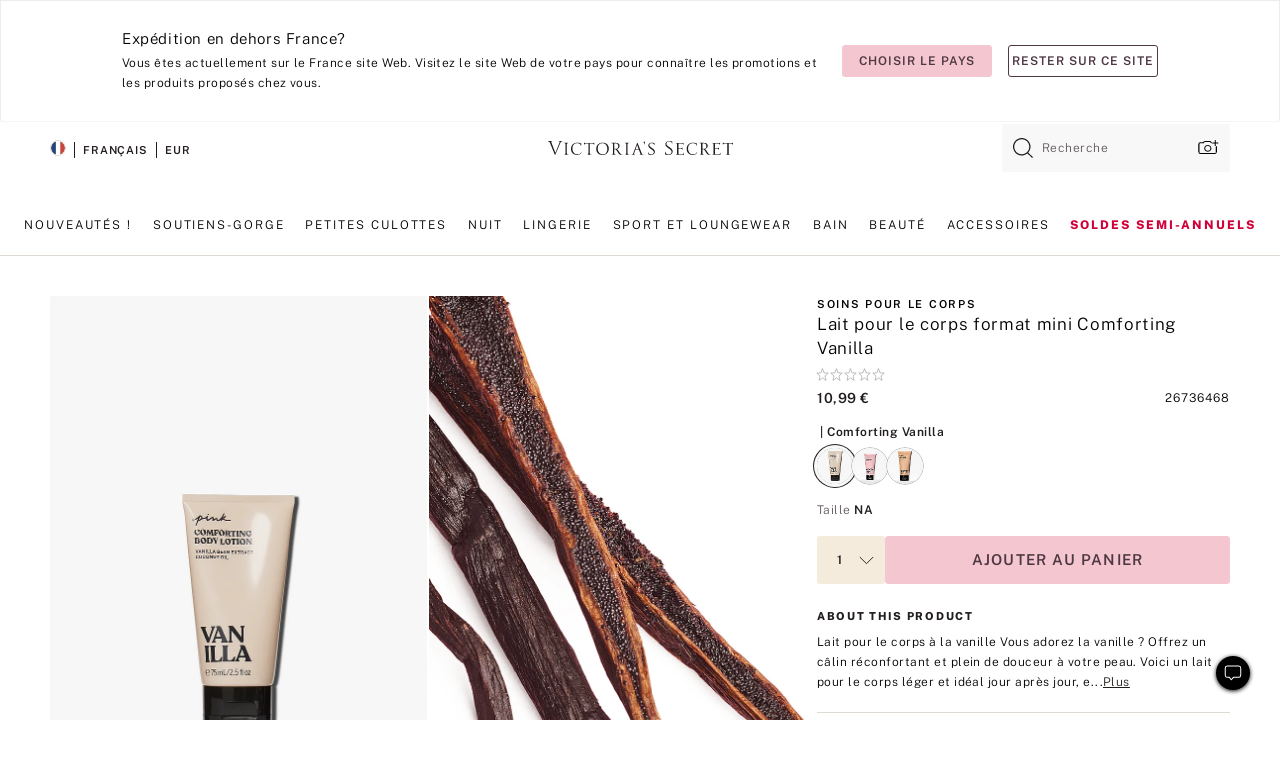

--- FILE ---
content_type: text/html;charset=UTF-8
request_url: https://fr.victoriassecret.com/fr/vs/beauty-catalog/5000009565
body_size: 4678
content:
<!DOCTYPE html><html lang="fr" class="desktop " data-theme="vs" data-brand="vs" data-basic="true"><head><script id="earlyBootstrap">(()=>{const e=document.cookie,t=e.indexOf("APPTYPE="),a=document.documentElement.classList,s=document.currentScript.dataset;if(t>=0){a.add("is-app");const i=t+8,r=e.slice(i);let n="";r.startsWith("IOSHANDHELD")?(a.add("is-app-ios"),s.appPlatform="ios",n=e.slice(i+12)):r.startsWith("ANDROIDHANDHELD")&&(a.add("is-app-android"),s.appPlatform="android",n=e.slice(i+16)),n.startsWith("VS")?s.appBrand="vs":n.startsWith("PN")&&(s.appBrand="pn"),s.appPlatform&&s.appBrand&&(s.appType=s.appPlatform+"-"+s.appBrand)}if(("true"===new URL(window.location.href).searchParams.get("isNativeShopTabEnabled")||"true"===sessionStorage.getItem("isNativeShopTabEnabled"))&&(document.documentElement.classList.add("is-native-shop-tab-enabled"),sessionStorage.setItem("isNativeShopTabEnabled","true")),performance.getEntriesByType)for(const{serverTiming:e}of performance.getEntriesByType("navigation"))if(e)for(const{name:t,description:a}of e)"ssrStatus"===t?s.ssrStatus=a:"basicStatus"===t?s.basicStatus=a:"renderSource"===t?s.renderSource=a:"peceActive"===t&&(s.peceActive=a)})();</script><meta charSet="utf-8"/><meta name="viewport" id="viewport-settings" content="width=device-width, initial-scale=1, minimum-scale=1"/><meta property="og:type" content="website"/><meta property="og:site_name" content="Victoria&#x27;s Secret"/><meta name="twitter:site" content="@VictoriasSecret"/><meta property="og:image" content="https://www.victoriassecret.com/assets/m4943-vdh8LiXzSfOMSLrSeJDzAQ/images/default-share.png"/><meta name="twitter:card" content="summary_large_image"/><meta property="og:title" content="Acheter Lait pour le corps Super Berry format miniature – Commander des soins pour le corps en ligne 5000009565"/><meta name="description" content="Lait pour le corps Super BerryLait pour le corps Super Berry"/><meta property="og:description" content="Lait pour le corps Super BerryLait pour le corps Super Berry"/><link rel="icon" sizes="48x48" href="https://fr.victoriassecret.com/assets/m4943-vdh8LiXzSfOMSLrSeJDzAQ/favicon.ico"/><link rel="apple-touch-icon" sizes="180x180" href="https://www.victoriassecret.com/assets/m4943-vdh8LiXzSfOMSLrSeJDzAQ/images/apple-touch-icon.png"/><link rel="apple-touch-icon" href="https://www.victoriassecret.com/assets/m4943-vdh8LiXzSfOMSLrSeJDzAQ/images/apple-touch-icon.png"/><link rel="icon" sizes="192x192" href="https://www.victoriassecret.com/assets/m4943-vdh8LiXzSfOMSLrSeJDzAQ/images/android-chrome-192x192.png"/><meta name="format-detection" content="telephone=no"/> <link rel="alternate" mpdisurl href="https://www.victoriassecret.com/us/vs/beauty-catalog/5000009565" hrefLang="x-default"/><link rel="alternate" mpdisurl href="https://www.victoriassecret.com/at/vs/beauty-catalog/5000009565" hrefLang="en-AT"/><link rel="alternate" mpdisurl href="https://www.victoriassecret.com/au/vs/beauty-catalog/5000009565" hrefLang="en-AU"/><link rel="alternate" mpdisurl href="https://www.victoriassecret.com/be/vs/beauty-catalog/5000009565" hrefLang="en-BE"/><link rel="alternate" mpdisurl href="https://www.victoriassecret.com/ca/vs/beauty-catalog/5000009565" hrefLang="en-CA"/><link rel="alternate" mpdisurl href="https://www.victoriassecret.com/ch/vs/beauty-catalog/5000009565" hrefLang="en-CH"/><link rel="alternate" mpdisurl href="https://www.victoriassecret.com/cz/vs/beauty-catalog/5000009565" hrefLang="en-CZ"/><link rel="alternate" mpdisurl href="https://www.victoriassecret.com/de/vs/beauty-catalog/5000009565" hrefLang="en-DE"/><link rel="alternate" mpdisurl href="https://www.victoriassecret.com/fr/vs/beauty-catalog/5000009565" hrefLang="en-FR"/><link rel="alternate" mpdisurl href="https://www.victoriassecret.com/gr/vs/beauty-catalog/5000009565" hrefLang="en-GR"/><link rel="alternate" mpdisurl href="https://www.victoriassecret.com/hk/vs/beauty-catalog/5000009565" hrefLang="en-HK"/><link rel="alternate" mpdisurl href="https://www.victoriassecret.com/in/vs/beauty-catalog/5000009565" hrefLang="en-IN"/><link rel="alternate" mpdisurl href="https://www.victoriassecret.com/jp/vs/beauty-catalog/5000009565" hrefLang="en-JP"/><link rel="alternate" mpdisurl href="https://www.victoriassecret.com/kr/vs/beauty-catalog/5000009565" hrefLang="en-KR"/><link rel="alternate" mpdisurl href="https://www.victoriassecret.com/mx/vs/beauty-catalog/5000009565" hrefLang="en-MX"/><link rel="alternate" mpdisurl href="https://www.victoriassecret.com/nl/vs/beauty-catalog/5000009565" hrefLang="en-NL"/><link rel="alternate" mpdisurl href="https://www.victoriassecret.com/no/vs/beauty-catalog/5000009565" hrefLang="en-NO"/><link rel="alternate" mpdisurl href="https://www.victoriassecret.com/nz/vs/beauty-catalog/5000009565" hrefLang="en-NZ"/><link rel="alternate" mpdisurl href="https://www.victoriassecret.com/ro/vs/beauty-catalog/5000009565" hrefLang="en-RO"/><link rel="alternate" mpdisurl href="https://www.victoriassecret.com/se/vs/beauty-catalog/5000009565" hrefLang="en-SE"/><link rel="alternate" mpdisurl href="https://www.victoriassecret.com/sg/vs/beauty-catalog/5000009565" hrefLang="en-SG"/><link rel="alternate" mpdisurl href="https://www.victoriassecret.com/sk/vs/beauty-catalog/5000009565" hrefLang="en-SK"/><link rel="alternate" mpdisurl href="https://www.victoriassecret.com/us/vs/beauty-catalog/5000009565" hrefLang="en-US"/><link rel="alternate" mpdisurl href="https://fr.victoriassecret.com/be/vs/beauty-catalog/5000009565" hrefLang="fr-BE"/><link rel="alternate" mpdisurl href="https://fr.victoriassecret.com/bf/vs/beauty-catalog/5000009565" hrefLang="fr-BF"/><link rel="alternate" mpdisurl href="https://fr.victoriassecret.com/ch/vs/beauty-catalog/5000009565" hrefLang="fr-CH"/><link rel="alternate" mpdisurl href="https://fr.victoriassecret.com/fr/vs/beauty-catalog/5000009565" hrefLang="fr-FR"/><link rel="alternate" mpdisurl href="https://frca.victoriassecret.com/ca/vs/beauty-catalog/5000009565" hrefLang="fr-CA"/><link rel="alternate" mpdisurl href="https://de.victoriassecret.com/at/vs/beauty-catalog/5000009565" hrefLang="de-AT"/><link rel="alternate" mpdisurl href="https://de.victoriassecret.com/ch/vs/beauty-catalog/5000009565" hrefLang="de-CH"/><link rel="alternate" mpdisurl href="https://de.victoriassecret.com/de/vs/beauty-catalog/5000009565" hrefLang="de-DE"/><link rel="alternate" mpdisurl href="https://it.victoriassecret.com/it/vs/beauty-catalog/5000009565" hrefLang="it-IT"/><link rel="alternate" mpdisurl href="https://ja.victoriassecret.com/jp/vs/beauty-catalog/5000009565" hrefLang="ja-JP"/><link rel="alternate" mpdisurl href="https://ko.victoriassecret.com/kr/vs/beauty-catalog/5000009565" hrefLang="ko-KR"/><link rel="alternate" mpdisurl href="https://pl.victoriassecret.com/pl/vs/beauty-catalog/5000009565" hrefLang="pl-PL"/><link rel="alternate" mpdisurl href="https://es.victoriassecret.com/es/vs/beauty-catalog/5000009565" hrefLang="es-ES"/><link rel="alternate" mpdisurl href="https://sp.victoriassecret.com/ar/vs/beauty-catalog/5000009565" hrefLang="es-AR"/><link rel="alternate" mpdisurl href="https://sp.victoriassecret.com/bo/vs/beauty-catalog/5000009565" hrefLang="es-BO"/><link rel="alternate" mpdisurl href="https://sp.victoriassecret.com/bz/vs/beauty-catalog/5000009565" hrefLang="es-BZ"/><link rel="alternate" mpdisurl href="https://sp.victoriassecret.com/cl/vs/beauty-catalog/5000009565" hrefLang="es-CL"/><link rel="alternate" mpdisurl href="https://sp.victoriassecret.com/co/vs/beauty-catalog/5000009565" hrefLang="es-CO"/><link rel="alternate" mpdisurl href="https://sp.victoriassecret.com/cr/vs/beauty-catalog/5000009565" hrefLang="es-CR"/><link rel="alternate" mpdisurl href="https://sp.victoriassecret.com/do/vs/beauty-catalog/5000009565" hrefLang="es-DO"/><link rel="alternate" mpdisurl href="https://sp.victoriassecret.com/ec/vs/beauty-catalog/5000009565" hrefLang="es-EC"/><link rel="alternate" mpdisurl href="https://sp.victoriassecret.com/gt/vs/beauty-catalog/5000009565" hrefLang="es-GT"/><link rel="alternate" mpdisurl href="https://sp.victoriassecret.com/hn/vs/beauty-catalog/5000009565" hrefLang="es-HN"/><link rel="alternate" mpdisurl href="https://sp.victoriassecret.com/mx/vs/beauty-catalog/5000009565" hrefLang="es-MX"/><link rel="alternate" mpdisurl href="https://sp.victoriassecret.com/ni/vs/beauty-catalog/5000009565" hrefLang="es-NI"/><link rel="alternate" mpdisurl href="https://sp.victoriassecret.com/pa/vs/beauty-catalog/5000009565" hrefLang="es-PA"/><link rel="alternate" mpdisurl href="https://sp.victoriassecret.com/pe/vs/beauty-catalog/5000009565" hrefLang="es-PE"/><link rel="alternate" mpdisurl href="https://sp.victoriassecret.com/py/vs/beauty-catalog/5000009565" hrefLang="es-PY"/><link rel="alternate" mpdisurl href="https://sp.victoriassecret.com/sv/vs/beauty-catalog/5000009565" hrefLang="es-SV"/><link rel="alternate" mpdisurl href="https://sp.victoriassecret.com/us/vs/beauty-catalog/5000009565" hrefLang="es-US"/><link rel="alternate" mpdisurl href="https://sp.victoriassecret.com/uy/vs/beauty-catalog/5000009565" hrefLang="es-UY"/><link rel="alternate" mpdisurl href="https://sp.victoriassecret.com/ve/vs/beauty-catalog/5000009565" hrefLang="es-VE"/><link rel="alternate" mpdisurl href="https://nl.victoriassecret.com/nl/vs/beauty-catalog/5000009565" hrefLang="nl-NL"/><link href="https://fr.victoriassecret.com/assets/m4943-vdh8LiXzSfOMSLrSeJDzAQ/templates/ssr-product/desktop/style.css" rel="stylesheet"/><title>Acheter Lait pour le corps Super Berry format miniature – Commander des soins pour le corps en ligne 5000009565</title><style data-styled="" data-styled-version="5.3.9">.huVxo{-webkit-animation:fadein 1s ease-in;animation:fadein 1s ease-in;margin:0 auto;}/*!sc*/
@-webkit-keyframes fadein{0%{opacity:0;}50%{opacity:0;}100%{opacity:1;}}/*!sc*/
@keyframes fadein{0%{opacity:0;}50%{opacity:0;}100%{opacity:1;}}/*!sc*/
data-styled.g1576[id="sc-hhncp1-0"]{content:"huVxo,"}/*!sc*/
.hIWGSz{position:absolute;inset:0;display:-webkit-box;display:-webkit-flex;display:-ms-flexbox;display:flex;-webkit-box-pack:center;-webkit-justify-content:center;-ms-flex-pack:center;justify-content:center;-webkit-align-items:center;-webkit-box-align:center;-ms-flex-align:center;align-items:center;}/*!sc*/
data-styled.g1577[id="sc-17pbkyn-0"]{content:"hIWGSz,"}/*!sc*/
.kyFYCC{bottom:-100px;right:0;margin:1rem;-webkit-animation:slidein 750ms ease-out 10s forwards;animation:slidein 750ms ease-out 10s forwards;}/*!sc*/
data-styled.g1578[id="sc-17pbkyn-1"]{content:"kyFYCC,"}/*!sc*/
.jMLnnC{position:absolute;top:0;width:100%;}/*!sc*/
.jMLnnC .fabric-masthead-static-brandbar{width:100%;margin:0;}/*!sc*/
.jMLnnC .fabric-masthead-static-brandbar > .fabric-masthead-static-brandbar-smo-holder{height:40px;background-color:#f9e2e7;}/*!sc*/
.jMLnnC .fabric-masthead-static-brandbar > .fabric-masthead-static-brandbar-container{height:40px;background-color:#f7f7f8;}/*!sc*/
.jMLnnC .fabric-masthead-logo-area{width:100%;-webkit-box-pack:center;-webkit-justify-content:center;-ms-flex-pack:center;justify-content:center;-webkit-justify-content:center;}/*!sc*/
.jMLnnC .fabric-masthead-logo-area.fabric-layout-breakpoints .fabric-static-masthead-logo{-webkit-flex:0 0 275px;-ms-flex:0 0 275px;flex:0 0 275px;height:40px;margin:24px auto 50px;background-color:#f5f5f6;border-radius:3px;}/*!sc*/
.jMLnnC .fabric-masthead-category-nav-item .fabric-masthead-category-nav-link{height:20px;width:90px;background-color:#f5f5f6;padding:0.334rem 0.334rem 0.334rem 4px;display:block;text-transform:uppercase;position:relative;}/*!sc*/
.jMLnnC .fabric-masthead-category-nav-item{margin-right:20px;border-radius:3px;}/*!sc*/
.jMLnnC .fabric-masthead-logo-area{display:-webkit-box;display:-webkit-flex;display:-ms-flexbox;display:flex;height:115px;-webkit-box-pack:justify;-webkit-justify-content:space-between;-ms-flex-pack:justify;justify-content:space-between;-webkit-align-items:center;-webkit-box-align:center;-ms-flex-align:center;align-items:center;}/*!sc*/
.jMLnnC .fabric-masthead-category-nav-menu{width:944px;display:-webkit-box;display:-webkit-flex;display:-ms-flexbox;display:flex;margin:0 auto;-webkit-box-pack:justify;-webkit-justify-content:space-between;-ms-flex-pack:justify;justify-content:space-between;-webkit-align-items:center;-webkit-box-align:center;-ms-flex-align:center;align-items:center;}/*!sc*/
[data-device='desktop'] .sc-d7p3b7-0 .fabric-masthead-category-nav-item{padding-bottom:0.334rem;}/*!sc*/
data-styled.g1579[id="sc-d7p3b7-0"]{content:"jMLnnC,"}/*!sc*/
</style><link rel="preconnect" href="https://fr-api.victoriassecret.com/" crossorigin="use-credentials"/>
<link rel="stylesheet" type="text/css" href="https://fr.victoriassecret.com/custom_CSS/mpCSS.css?81129">
</head><body class="fabric vs"><div class="fabric-toast-traffic-control"></div><div class="reactContainer" id="componentContainer" data-hydrate="true"><header class="fabric-masthead-component sc-d7p3b7-0 jMLnnC"><div class="fabric-masthead-static-brandbar"><div class="fabric-masthead-static-brandbar-smo-holder"></div><div class="fabric-masthead-static-brandbar-container"></div></div><div class="fabric-masthead-logo-area fabric-layout-breakpoints"><h1 class="fabric-static-masthead-logo"></h1></div><nav class="fabric-masthead-static-category-nav-component"><ul class="fabric-masthead-category-nav-menu" role="menu"><li class="fabric-masthead-category-nav-item" role="none"><a class="fabric-masthead-category-nav-link"></a></li><li class="fabric-masthead-category-nav-item" role="none"><a class="fabric-masthead-category-nav-link"></a></li><li class="fabric-masthead-category-nav-item" role="none"><a class="fabric-masthead-category-nav-link"></a></li><li class="fabric-masthead-category-nav-item" role="none"><a class="fabric-masthead-category-nav-link"></a></li><li class="fabric-masthead-category-nav-item" role="none"><a class="fabric-masthead-category-nav-link"></a></li><li class="fabric-masthead-category-nav-item" role="none"><a class="fabric-masthead-category-nav-link"></a></li><li class="fabric-masthead-category-nav-item" role="none"><a class="fabric-masthead-category-nav-link"></a></li><li class="fabric-masthead-category-nav-item" role="none"><a class="fabric-masthead-category-nav-link"></a></li><li class="fabric-masthead-category-nav-item" role="none"><a class="fabric-masthead-category-nav-link"></a></li></ul></nav></header><div class="fabric-page-loading"><div class="fabric-page-spinner sc-17pbkyn-0 hIWGSz"><div class="fabric-spinner-element sc-hhncp1-0 huVxo"><div><span class="fabric-hide-a11y-element">Chargement...</span></div><div></div><div></div><div></div><div></div><div></div><div></div><div></div><div></div><div></div><div></div><div></div></div></div><div class="fabric-toast-utility static-site"><div class="toast-container"><strong>Le chargement de la page  prend plus de temps que prévu.</strong></div></div></div></div><div class="fabric-dialog-container"></div><div class="fabric-salesforce-chat-dialog"></div><script id="brastrap-data" type="application/json">{"endpoints":[{"key":"analyticsCore","context":"analytics","version":"v3","path":"global","www":false,"pci":false},{"key":"authStatus","context":"auth","version":"v27","path":"status","method":"POST","prioritized":true,"www":false,"pci":false},{"key":"featureFlags","context":"experience","version":"v4","path":"feature-flags","www":false,"pci":false,"prioritized":true,"timeout":7000,"queryWhitelist":["cm_mmc"]},{"key":"countryList","context":"settings","version":"v3","path":"countries","www":false,"pci":false},{"key":"languageList","context":"settings","version":"v3","path":"languages","www":false,"pci":false},{"key":"dataPrivacyRightsGPCSettings","context":"dataprivacyrights","version":"v7","path":"jwt","www":false,"pci":false},{"key":"zipGating","context":"gatingexperience","version":"v1","path":"sddgating","www":false,"pci":false,"prioritized":true},{"key":"environment","context":"assets","version":"m4943-vdh8LiXzSfOMSLrSeJDzAQ","path":"settings.json","www":true,"pci":false},{"key":"contentPersonalizationMonitor","context":"contentpersonalization","version":"v6","path":"monitor","www":false,"pci":false},{"key":"navigations","context":"navigations","version":"v9","path":"navigations?channel=victorias-secret-desktop-tablet-eu","www":false,"pci":false,"queryWhitelist":["cm_mmc"]},{"key":"bagCount","context":"orders","version":"v38","path":"bag/count","www":false,"pci":false,"overrides":{"featureFlags.dimensions[dimension=F302].active=C":{"version":"v39","path":"bag/count"}}},{"key":"breadcrumbsProduct","context":"breadcrumbs","version":"v4","path":"breadcrumbs?collectionId=74313a39-fd75-4ac3-be20-6651341d2a8f","www":false,"pci":false,"queryWhitelist":["collectionId"]},{"key":"productPageInstance","context":"products","version":"v37","path":"page/5000009565?collectionId=7911914a-73a9-46cb-9b77-b80a71ee5717&isWishlistEnabled=true","www":false,"pci":false,"queryWhitelist":["productId","cm_mmc","stackId","collectionId","includeGenerics","priceType"],"overrides":{"featureFlags.dimensions[dimension=F020].active=C":{"version":"v94"}}},{"key":"pageAnalytics","context":"pageinfo","version":"v1","path":"byid?collectionId=7911914a-73a9-46cb-9b77-b80a71ee5717","www":false,"pci":false,"queryWhitelist":["collectionId"]},{"key":"modelDiversityTruthTable","context":"assets","version":"m4943-vdh8LiXzSfOMSLrSeJDzAQ","path":"data/modelDiversityTruthTable.json","www":true,"pci":false},{"key":"brandConfigs","context":"settings","version":"v3","path":"brandconfigs?brand=vs&region=international","www":false,"pci":false,"queryWhitelist":["brand","region"]}],"icons":["/assets/m4943-vdh8LiXzSfOMSLrSeJDzAQ/react/icon/brand.svg","/assets/m4943-vdh8LiXzSfOMSLrSeJDzAQ/react/icon/main.svg","/assets/m4943-vdh8LiXzSfOMSLrSeJDzAQ/react/icon/third-party.svg","/assets/m4943-vdh8LiXzSfOMSLrSeJDzAQ/react/icon/exclude.svg"],"scripts":[],"settings":{"apiUrl":"https://fr-api.victoriassecret.com","pciApiUrl":"https://api2.victoriassecret.com"}}</script><script id="reactLibrary" src="https://www.victoriassecret.com/assets/m4943-vdh8LiXzSfOMSLrSeJDzAQ/desktop/react-18.js" defer=""></script><script id="sentryReactSdk" src="https://www.victoriassecret.com/assets/m4943-vdh8LiXzSfOMSLrSeJDzAQ/desktop/sentry-react-sdk.js" defer=""></script><script id="brastrap" src="https://fr.victoriassecret.com/assets/m4943-vdh8LiXzSfOMSLrSeJDzAQ/brastrap.js" defer=""></script><!-- mp_trans_schedule_disable_start 149 --><script id="clientProps" type="application/json">{"apiData":{"cmsPage":{"oldPath":"","path":"/vs/beauty-catalog/5000009565","template":"product","productId":"5000009565","collectionId":"7911914a-73a9-46cb-9b77-b80a71ee5717","mppiCollectionId":"74313a39-fd75-4ac3-be20-6651341d2a8f","masterStyleId":"5000009565","genericId":"11226207","pagePath":"/vs/beauty-catalog","channel":"All","meta":{"id":"5000009565|7911914a-73a9-46cb-9b77-b80a71ee5717","name":"","language":"","title":"Buy Super Berry Mini Body Lotion - Order Body Care online 5000009565","metas":[{"name":"metaDescription","content":"Lait pour le corps Super BerryLait pour le corps Super Berry"},{"name":"metaTitle","content":"Buy Super Berry Mini Body Lotion - Order Body Care online 5000009565"},{"name":"canonicalURL","content":"/vs/beauty-catalog/5000009565"}]},"analytics":{},"redirect":{}}},"apiResponses":{},"brand":"vs","buildId":"m4943-vdh8LiXzSfOMSLrSeJDzAQ","category":"beauty-catalog","cmsPageChannel":"victorias-secret-desktop-tablet-eu","countryCode":"fr","deployEnv":{"wwwOrigin":"https://fr.victoriassecret.com/","apiOrigin":"https://fr-api.victoriassecret.com","apiPciOrigin":"https://api2.victoriassecret.com","languageDomainSuffix":".victoriassecret.com","englishDomainPrefix":"www","assetsOrigin":"https://fr.victoriassecret.com/","assetsContext":"/assets","languageDomains":{"de.victoriassecret.com":{"domainCode":"de"},"es.victoriassecret.com":{"domainCode":"es"},"fr.victoriassecret.com":{"domainCode":"fr"},"frca.victoriassecret.com":{"domainCode":"frca"},"it.victoriassecret.com":{"domainCode":"it"},"ja.victoriassecret.com":{"domainCode":"ja"},"ko.victoriassecret.com":{"domainCode":"ko"},"pl.victoriassecret.com":{"domainCode":"pl"},"sp.victoriassecret.com":{"domainCode":"sp"}}},"deployEnvName":"production","deviceType":"desktop","endpoints":[{"key":"analyticsCore","context":"analytics","version":"v3","path":"global","www":false,"pci":false},{"key":"authStatus","context":"auth","version":"v27","path":"status","method":"POST","prioritized":true,"www":false,"pci":false},{"key":"featureFlags","context":"experience","version":"v4","path":"feature-flags","www":false,"pci":false,"prioritized":true,"timeout":7000,"queryWhitelist":["cm_mmc"]},{"key":"countryList","context":"settings","version":"v3","path":"countries","www":false,"pci":false},{"key":"languageList","context":"settings","version":"v3","path":"languages","www":false,"pci":false},{"key":"dataPrivacyRightsGPCSettings","context":"dataprivacyrights","version":"v7","path":"jwt","www":false,"pci":false},{"key":"zipGating","context":"gatingexperience","version":"v1","path":"sddgating","www":false,"pci":false,"prioritized":true},{"key":"environment","context":"assets","version":"m4943-vdh8LiXzSfOMSLrSeJDzAQ","path":"settings.json","www":true,"pci":false},{"key":"contentPersonalizationMonitor","context":"contentpersonalization","version":"v6","path":"monitor","www":false,"pci":false},{"key":"navigations","context":"navigations","version":"v9","path":"navigations?channel=victorias-secret-desktop-tablet-eu","www":false,"pci":false,"queryWhitelist":["cm_mmc"]},{"key":"bagCount","context":"orders","version":"v38","path":"bag/count","www":false,"pci":false,"overrides":{"featureFlags.dimensions[dimension=F302].active=C":{"version":"v39","path":"bag/count"}}},{"key":"breadcrumbsProduct","context":"breadcrumbs","version":"v4","path":"breadcrumbs?collectionId=74313a39-fd75-4ac3-be20-6651341d2a8f","www":false,"pci":false,"queryWhitelist":["collectionId"]},{"key":"productPageInstance","context":"products","version":"v37","path":"page/5000009565?collectionId=7911914a-73a9-46cb-9b77-b80a71ee5717&isWishlistEnabled=true","www":false,"pci":false,"queryWhitelist":["productId","cm_mmc","stackId","collectionId","includeGenerics","priceType"],"overrides":{"featureFlags.dimensions[dimension=F020].active=C":{"version":"v94"}}},{"key":"pageAnalytics","context":"pageinfo","version":"v1","path":"byid?collectionId=7911914a-73a9-46cb-9b77-b80a71ee5717","www":false,"pci":false,"queryWhitelist":["collectionId"]},{"key":"modelDiversityTruthTable","context":"assets","version":"m4943-vdh8LiXzSfOMSLrSeJDzAQ","path":"data/modelDiversityTruthTable.json","www":true,"pci":false},{"key":"brandConfigs","context":"settings","version":"v3","path":"brandconfigs?brand=vs&region=international","www":false,"pci":false,"queryWhitelist":["brand","region"]}],"languageCode":"fr","react18Mode":false,"renderType":"basic","sanitizedUrl":"https://fr.victoriassecret.com/fr/vs/beauty-catalog/5000009565","timestamp":1768473897138,"enableSentry":true}</script><!-- mp_trans_schedule_disable_end 149 --><script src="https://fr.victoriassecret.com/assets/m4943-vdh8LiXzSfOMSLrSeJDzAQ/desktop/runtime.js" defer=""></script><script src="https://fr.victoriassecret.com/assets/m4943-vdh8LiXzSfOMSLrSeJDzAQ/desktop/5641.js" defer=""></script><script src="https://fr.victoriassecret.com/assets/m4943-vdh8LiXzSfOMSLrSeJDzAQ/desktop/573.js" defer=""></script><script src="https://fr.victoriassecret.com/assets/m4943-vdh8LiXzSfOMSLrSeJDzAQ/desktop/348.js" defer=""></script><script src="https://fr.victoriassecret.com/assets/m4943-vdh8LiXzSfOMSLrSeJDzAQ/desktop/9300.js" defer=""></script><script src="https://fr.victoriassecret.com/assets/m4943-vdh8LiXzSfOMSLrSeJDzAQ/desktop/8776.js" defer=""></script><script src="https://fr.victoriassecret.com/assets/m4943-vdh8LiXzSfOMSLrSeJDzAQ/desktop/1440.js" defer=""></script><script src="https://fr.victoriassecret.com/assets/m4943-vdh8LiXzSfOMSLrSeJDzAQ/desktop/2316.js" defer=""></script><script src="https://fr.victoriassecret.com/assets/m4943-vdh8LiXzSfOMSLrSeJDzAQ/desktop/3917.js" defer=""></script><script src="https://fr.victoriassecret.com/assets/m4943-vdh8LiXzSfOMSLrSeJDzAQ/desktop/401.js" defer=""></script><script src="https://fr.victoriassecret.com/assets/m4943-vdh8LiXzSfOMSLrSeJDzAQ/desktop/7104.js" defer=""></script><script src="https://fr.victoriassecret.com/assets/m4943-vdh8LiXzSfOMSLrSeJDzAQ/desktop/3786.js" defer=""></script><script src="https://fr.victoriassecret.com/assets/m4943-vdh8LiXzSfOMSLrSeJDzAQ/desktop/420.js" defer=""></script><script src="https://fr.victoriassecret.com/assets/m4943-vdh8LiXzSfOMSLrSeJDzAQ/templates/ssr-product/desktop/index.js" defer=""></script></body>
<!-- MP Google Tag Manager -->
<script nonce="mpgtmdply">(function(w,d,s,l,i){w[l]=w[l]||[];w[l].push({'gtm.start':
new Date().getTime(),event:'gtm.js'});var f=d.getElementsByTagName(s)[0],
j=d.createElement(s),dl=l!='dataLayer'?'&l='+l:'';j.async=true;j.src=
'https://www.googletagmanager.com/gtm.js?id='+i+dl;f.parentNode.insertBefore(j,f);
})(window,document,'script','mpDataLayer','GTM-NKJ73QTQ');</script>
<!-- End Google Tag Manager -->

<!-- MP Google Tag Manager (noscript) -->
<noscript><iframe src="https://www.googletagmanager.com/ns.html?id=GTM-NKJ73QTQ"
height="0" width="0" style="display:none;visibility:hidden"></iframe></noscript>
<!-- End Google Tag Manager (noscript) -->

<!--Processed by MotionPoint's TransMotion (r) translation engine v22.36.0 12/23/2025. Copyright© 2003-2026 MotionPoint Corporation. All Rights Reserved. This product is protected under one or more of the following US patents: 7584216, 7580960, 7627479, 7627817, 7996417, 8065294. Other patents pending.--></html>